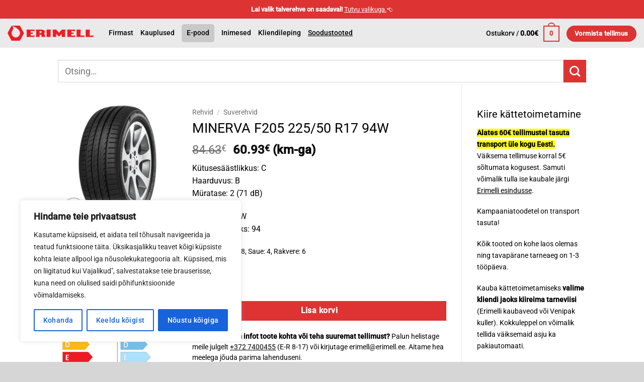

--- FILE ---
content_type: text/css
request_url: https://erimell.ee/wp-content/themes/erimell-theme/style.css?ver=3.0
body_size: 94
content:
/*
Theme Name: Erimell Theme
Description: This is a child theme for Flatsome Theme
Author: UX Themes
Template: flatsome
Version: 3.0
*/

/*************** ADD CUSTOM CSS HERE.   ***************/

.free_shipping_product_page,
.product_page_stock_details,
.product_page_specification,
.product_page_description
 {
    font-size: .875em;
    margin: 0 0 1.41575em 0;
}


@media only screen and (max-width: 48em) {
/*************** ADD MOBILE ONLY CSS HERE  ***************/


}